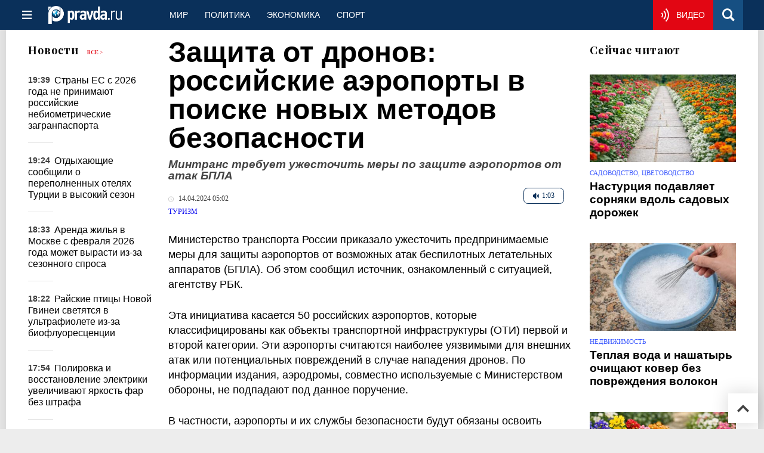

--- FILE ---
content_type: text/html
request_url: https://www.pravda.ru/news/travel/1996495-mintrans-trebuet-uzhestochit-mery-po-zaschite-aeroportov-ot-atak/
body_size: 25617
content:
<!DOCTYPE html>
<html lang="ru" class="no-js" prefix="og: https://ogp.me/ns# fb: https://ogp.me/ns/fb# article: https://ogp.me/ns/article# profile: https://ogp.me/ns/profile# video: https://ogp.me/ns/video#">
    <head>
        <meta charset="utf-8">
        <meta name="viewport" content="width=device-width, initial-scale=1">
        <meta name="theme-color" content="#0a305a">
        <meta http-equiv="X-UA-Compatible" content="IE=edge">
        <meta name="msvalidate.01" content="13A7C501677A3DFC5E4A9747C802BFD9">
        <meta name="verify-v1" content="wFXlfD8ory0rg75F2j4lTejg4irxSLwX500ilHKJwlY=">
        <meta name="pmail-verification" content="f782bbafa506f1851028f28c1987e76b">
        <meta name="yandex-verification" content="7367d7d828b17c1c">
        <meta name="y_key" content="0594f1f446fc2d3d">
        <meta name="google-site-verification" content="googled52d3af475e970bc">
                    <meta name="robots" content="max-image-preview:large">
                <meta name="HandheldFriendly" content="true">
        <meta name="MobileOptimized" content="width">
                        <meta name="p:domain_verify" content="994f40be6235d4ac25637a1b4455c522">
                <link rel="alternate" type="application/rss+xml" title="Аналитика и новости Правда.ру"
      href="https://www.pravda.ru/export.xml"/>
<link rel="alternate" type="application/rss+xml" title="Туризм" href="https://www.pravda.ru/travel/export.xml">
                        <link rel="alternate" href="https://www.pravda.ru/" hreflang="x-default">
        <link rel="alternate" href="https://www.pravda.ru/" hreflang="ru-ru">
        <link rel="alternate" href="https://english.pravda.ru" hreflang="en-us">
        <link rel="alternate" href="https://deutsch.pravda.ru/" hreflang="de-de">
        <link rel="alternate" href="https://port.pravda.ru" hreflang="pt-br">
        <link rel="alternate" href="https://france.pravda.ru" hreflang="fr-fr">
        <link rel="alternate" href="https://es.pravda.ru/" hreflang="es-es">
                <title>Защита от дронов: российские аэропорты в поиске новых методов безопасности</title>
                        <link rel="canonical" href="https://www.pravda.ru/news/travel/1996495-mintrans-trebuet-uzhestochit-mery-po-zaschite-aeroportov-ot-atak/">
                                <link rel="image_src" href="https://img.pravda.ru/image/preview/article/4/9/5/1996495_amp.jpeg">
                                <meta name="twitter:site" content="@PravdaRu">
                                <meta name="twitter:creator" content="@PravdaRu">
                                <meta name="title" content="Защита от дронов: российские аэропорты в поиске новых методов безопасности">
                                <meta name="twitter:title" content="Защита от дронов: российские аэропорты в поиске новых методов безопасности">
                                <meta name="description" content="Министерство транспорта России приказало ужесточить предпринимаемые меры для защиты аэропортов от возможных атак беспилотных летательных аппаратов (БПЛА).">
                                <meta name="twitter:description" content="Министерство транспорта России приказало ужесточить предпринимаемые меры для защиты аэропортов от возможных атак беспилотных летательных аппаратов (БПЛА).">
                                <meta name="twitter:card" content="summary_large_image">
                                <meta name="image_src" content="https://img.pravda.ru/image/preview/article/4/9/5/1996495_amp.jpeg">
                                <meta name="twitter:image" content="https://img.pravda.ru/image/preview/article/4/9/5/1996495_amp.jpeg">
                                <meta name="author" content="Климентий Морозов">
                                <meta property="fb:app_id" content="218074068257314">
                                <meta property="og:site_name" content="Правда.Ру">
                                <meta property="fb:pages" content="1098265950253633,1681323735456183,108088759217229,1027076390673903,107581676342178,715318548633973,608023116045038,150939555488155,241186509901393,272899953559024,203377376374367,10150101036770125,512182562464920,332370149471">
                                <meta property="og:title" content="Защита от дронов: российские аэропорты в поиске новых методов безопасности">
                                <meta property="og:description" content="Министерство транспорта России приказало ужесточить предпринимаемые меры для защиты аэропортов от возможных атак беспилотных летательных аппаратов (БПЛА).">
                                <meta property="og:url" content="https://www.pravda.ru/news/travel/1996495-mintrans-trebuet-uzhestochit-mery-po-zaschite-aeroportov-ot-atak/">
                                <meta property="og:image" content="https://img.pravda.ru/image/preview/article/4/9/5/1996495_amp.jpeg">
                                <meta property="og:image:width" content="1200">
                                <meta property="og:image:height" content="900">
                                <meta property="article:author" content="https://www.pravda.ru/author/klimentij_morozov/">
                                <meta property="og:audio" content="https://www.pravda.ru/image/audio/94436.mp3">
                                <meta property="og:type" content="article">
                                <meta property="og:locale" content="ru-RU">
                                <meta property="article:published_time" content="2024-04-14T02:02:00Z">
                                <meta property="article:modified_time" content="2024-04-13T19:02:09Z">
                                <meta property="article:section" content="Туризм">
                                <meta property="article:tag" content="минтранс">
                                <meta property="article:tag" content="аэропорты">
                
        <link rel="shortcut icon" href="https://www.pravda.ru/favicon.ico">
        <link rel="apple-touch-icon" href="https://www.pravda.ru/pix/apple-touch-icon.png">
        
    <link rel="stylesheet" href="https://cdn.newsteam-hub.ru/pravda/css/new/000_reset.min.css" type="text/css">
    <link rel="stylesheet" href="https://cdn.newsteam-hub.ru/pravda/css/new/002_menu.min.css" type="text/css">
<link rel="preload" href="https://www.pravda.ru/css/new/004_global.min.css" as="style" onload="this.onload=null;this.rel='stylesheet'"><link rel="preload" href="https://www.pravda.ru/css/new/001_fonts.min.css" as="style" onload="this.onload=null;this.rel='stylesheet'"><link rel="preload" href="https://www.pravda.ru/css/new/000_icons.min.css" as="style" onload="this.onload=null;this.rel='stylesheet'"><link rel="preload" href="https://www.pravda.ru/css/new/006_news.min.css" as="style" onload="this.onload=null;this.rel='stylesheet'"><noscript>
                    <link rel="stylesheet" href="https://www.pravda.ru/css/new/004_global.min.css">
                    <link rel="stylesheet" href="https://www.pravda.ru/css/new/001_fonts.min.css">
                    <link rel="stylesheet" href="https://www.pravda.ru/css/new/000_icons.min.css">
                    <link rel="stylesheet" href="https://www.pravda.ru/css/new/006_news.min.css">
    </noscript>        		<!--noindex-->
    <!-- sf#396 -->
    <link rel="dns-prefetch" href="//fonts.googleapis.com">
<link rel="dns-prefetch" href="//fonts.gstatic.com">
<link rel="dns-prefetch" href="//img.pravda.ru">

<link rel="preconnect" href="https://fonts.googleapis.com">
<link rel="preconnect" href="https://fonts.gstatic.com" crossorigin>
<link rel="preconnect" href="https://img.pravda.ru">

<link rel="preload" href="/fonts/PlayfairDisplay-Bold.woff2" as="font" type="font/woff2" crossorigin>
<link rel="preload" href="/fonts/pravdaru-icons.woff" as="font" type="font/woff" crossorigin>
<link rel="modulepreload" href="https://cdn.newsteam-hub.ru/pravda/js/modules/base.min.js">
<link rel="modulepreload" href="https://cdn.newsteam-hub.ru/pravda/js/modules/utils.min.js">
<link rel="modulepreload" href="https://cdn.newsteam-hub.ru/pravda/js/003_main.min.js">

<script async src='https://yandex.ru/ads/system/header-bidding.js'></script>
<script>
var adfoxBiddersMap = {
  "betweenDigital": "3001501",
  "otm": "2972230",
  "Gnezdo": "3001632",
  "myTarget": "3001621",
  "buzzoola": "3268079",
  "adriver": "3283630"
};

var adUnits = [
  {
    "code": "https://yandex.ru/ads/adfox/164130/getCode?p1=dlqgr&p2=hiuy",
    "codeType": "instream",
    "bids": [
      {
        "bidder": "betweenDigital",
        "params": {
          "placementId": "4875832"
        },
        "adBreakTypes": [
          "preroll"
        ]
      },
      {
        "bidder": "buzzoola",
        "params": {
          "placementId": "1307824"
        },
        "adBreakTypes": [
          "preroll"
        ]
      }
    ]
  },
  {
    "code": "https://yandex.ru/ads/adfox/164130/getCode?p1=dlqja&p2=jqcw",
    "codeType": "instream",
    "bids": [
      {
        "bidder": "betweenDigital",
        "params": {
          "placementId": "4876094"
        },
        "adBreakTypes": [
          "postroll"
        ]
      }
    ]
  },
  {
    "code": "https://yandex.ru/ads/adfox/164130/getCode?p1=dlqih&p2=hiuw",
    "codeType": "instream",
    "bids": [
      {
        "bidder": "betweenDigital",
        "params": {
          "placementId": "4876095"
        },
        "adBreakTypes": [
          "midroll"
        ]
      }
    ]
  },
  {
    "code": "https://yandex.ru/ads/adfox/164130/getCode?p1=dlqlf&p2=jqcu",
    "codeType": "instream",
    "bids": [
      {
        "bidder": "betweenDigital",
        "params": {
          "placementId": "4876096"
        },
        "adBreakTypes": [
          "midroll"
        ]
      }
    ]
  },
  {
    "code": "https://yandex.ru/ads/adfox/164130/getCode?p1=dlqkm&p2=jqcu",
    "codeType": "instream",
    "bids": [
      {
        "bidder": "betweenDigital",
        "params": {
          "placementId": "4876097"
        },
        "adBreakTypes": [
          "midroll"
        ]
      }
    ]
  },
  {
    "code": "https://yandex.ru/ads/adfox/164130/getCode?p1=dlqjt&p2=jqcu",
    "codeType": "instream",
    "bids": [
      {
        "bidder": "betweenDigital",
        "params": {
          "placementId": "4876098"
        },
        "adBreakTypes": [
          "midroll"
        ]
      }
    ]
  },
  {
    "code": "https://yandex.ru/ads/adfox/164130/getCode?p1=dlqho&p2=hiux",
    "codeType": "instream",
    "bids": [
      {
        "bidder": "betweenDigital",
        "params": {
          "placementId": "4876099"
        },
        "adBreakTypes": [
          "midroll"
        ]
      }
    ]
  },
  {
    "code": "adfox_171330426036014095",
    "sizes": [
      [
        300,
        250
      ],
      [
        300,
        300
      ],
      [
        320,
        100
      ],
      [
        320,
        50
      ],
      [
        250,
        250
      ]
    ],
    "bids": [
      {
        "bidder": "otm",
        "params": {
          "placementId": "60651"
        }
      },
      {
        "bidder": "betweenDigital",
        "params": {
          "placementId": "4717287"
        }
      },
      {
        "bidder": "Gnezdo",
        "params": {
          "placementId": "369671"
        }
      },
      {
        "bidder": "myTarget",
        "params": {
          "placementId": "1352092"
        }
      },
      {
        "bidder": "buzzoola",
        "params": {
          "placementId": "1286664"
        }
      },
      {
        "bidder": "adriver",
        "params": {
          "placementId": "22:pravdaru_300x250_st_m"
        }
      }
    ]
  }
];

var userTimeout = 900;

window.YaHeaderBiddingSettings = {
   biddersMap: adfoxBiddersMap,
   adUnits: adUnits,
   timeout: userTimeout,
};

window.Ya || (window.Ya = {});
window.yaContextCb = window.yaContextCb || [];
window.Ya.adfoxCode || (window.Ya.adfoxCode = {});
window.Ya.adfoxCode.hbCallbacks || (window.Ya.adfoxCode.hbCallbacks = []);
</script>
<script src='https://yandex.ru/ads/system/context.js' async></script>

<script>
var pravdaScrollOptions = {
  "yaCounters": [11268325]
};
</script>
    <!-- end of sf#396 -->
	<!--/noindex-->
        </head>
    <body class="pushable">
                <script type="application/ld+json">[{"@context":"https:\/\/schema.org","@type":"NewsArticle","mainEntityOfPage":{"@type":"WebPage","@id":"https:\/\/www.pravda.ru\/news\/travel\/1996495-mintrans-trebuet-uzhestochit-mery-po-zaschite-aeroportov-ot-atak\/"},"name":"Минтранс требует ужесточить меры по защите аэропортов от атак БПЛА","url":"https:\/\/www.pravda.ru\/news\/travel\/1996495-mintrans-trebuet-uzhestochit-mery-po-zaschite-aeroportov-ot-atak\/","headline":"Минтранс требует ужесточить меры по защите аэропортов от атак БПЛА","articleBody":"Министерство транспорта России приказало ужесточить предпринимаемые меры для защиты аэропортов от возможных атак беспилотных летательных аппаратов (БПЛА). Об этом сообщил источник, ознакомленный с ситуацией, агентству РБК.\r\n\r\nЭта инициатива касается 50 российских аэропортов, которые классифицированы как объекты транспортной инфраструктуры (ОТИ) первой и второй категории. Эти аэропорты считаются наиболее уязвимыми для внешних атак или потенциальных повреждений в случае нападения дронов. По информации издания, аэродромы, совместно используемые с Министерством обороны, не подпадают под данное поручение.\r\n\r\nВ частности, аэропорты и их службы безопасности будут обязаны освоить методы идентификации моделей беспилотников, а также предпринять меры по предотвращению их атак, включая взрывные. Более того, сообщается, что Минтранс в сотрудничестве с подведомственными агентствами уже разработал рекомендации по принятию соответствующих мер для защиты отдельных транспортных объектов от БПЛА.","genre":"Туризм","articleSection":"Туризм","keywords":"минтранс,аэропорты","publisher":{"@context":"https:\/\/schema.org","@type":"NewsMediaOrganization","url":"https:\/\/www.pravda.ru\/","name":"Pravda.Ru","email":"home@pravda.ru","telephone":"+74996414169","sameAs":["https:\/\/ru.wikipedia.org\/wiki\/%D0%9F%D1%80%D0%B0%D0%B2%D0%B4%D0%B0.%D0%A0%D1%83","https:\/\/t.me\/pravdist","https:\/\/ok.ru\/pravdaru","https:\/\/vk.com\/pravda_ru"],"foundingDate":"1999-01-27","foundingLocation":"https:\/\/www.pravda.ru\/tags\/moskva","legalName":"ООО «ТехноМедиа»","logo":{"@type":"ImageObject","url":"https:\/\/www.pravda.ru\/pix\/logo600_60.png","width":600,"height":60},"image":"https:\/\/www.pravda.ru\/pix\/logo_512.png","address":{"@type":"PostalAddress","addressLocality":"Москва","addressRegion":"Москва","postalCode":"105066","streetAddress":"ул. Старая Басманная улица, 16\/1Бс5А","addressCountry":"RU"},"contactPoint":{"@type":"ContactPoint","email":"home@pravda.ru","url":"https:\/\/www.pravda.ru\/feedback.html"},"employees":"https:\/\/www.pravda.ru\/author\/","brand":"https:\/\/www.pravda.ru\/brands.html","ethicsPolicy":"https:\/\/www.pravda.ru\/ethicspolicy.html","masthead":"https:\/\/www.pravda.ru\/","missionCoveragePrioritiesPolicy":"https:\/\/www.pravda.ru\/missioncoverageprioritiespolicy.html","diversityPolicy":"https:\/\/www.pravda.ru\/diversitypolicy.html","correctionsPolicy":"https:\/\/www.pravda.ru\/correctionspolicy.html","verificationFactCheckingPolicy":"https:\/\/www.pravda.ru\/verificationfactcheckingpolicy.html","unnamedSourcesPolicy":"https:\/\/www.pravda.ru\/unnamedsourcespolicy.html","ownershipFundingInfo":"https:\/\/www.pravda.ru\/founders.html","publishingPrinciples":"https:\/\/www.pravda.ru\/principles.html"},"inLanguage":"ru-RU","isFamilyFriendly":true,"description":"Министерство транспорта России приказало ужесточить предпринимаемые меры для защиты аэропортов от возможных атак беспилотных летательных аппаратов (БПЛА).","author":{"@type":"Person","name":"Климентий Морозов","url":"https:\/\/www.pravda.ru\/author\/klimentij_morozov\/","disambiguatingDescription":"Климентий Морозов — внештатный корреспондент Правды.Ру"},"image":{"@type":"ImageObject","url":"https:\/\/img.pravda.ru\/image\/preview\/article\/4\/9\/5\/1996495_amp.jpeg","height":900,"width":1200,"copyrightHolder":"commons.wikimedia.org","author":"DoroshenkoE","license":"https:\/\/creativecommons.org\/licenses\/by-sa\/4.0\/","copyrightNotice":"CC BY-SA 4.0"},"audio":{"@type":"AudioObject","url":"https:\/\/www.pravda.ru\/image\/audio\/94436.mp3","contentUrl":"https:\/\/www.pravda.ru\/image\/audio\/94436.mp3","bitrate":"64 kb\/s","encodingFormat":"audio\/mpeg","description":"[AutoGenerated]Минтранс требует ужесточить меры по защите аэропортов от атак БПЛА","name":"94436.mp3"},"dateCreated":"2024-04-13T19:00:28Z","datePublished":"2024-04-14T02:02:00Z","dateModified":"2024-04-13T19:02:09Z","about":[{"@context":"https:\/\/schema.org","@type":"Thing","name":"минтранс","url":"https:\/\/www.pravda.ru\/tags\/mintrans\/"},{"@context":"https:\/\/schema.org","@type":"Thing","name":"аэропорты","url":"https:\/\/www.pravda.ru\/tags\/aehroporty\/"}]}]</script>
            
<!-- Меню левое для мобильной версии-->
<div class="left sidebar">
    <a href="https://www.pravda.ru/" class="logo">
        <i class="logo icon">

        </i>
    </a>
    <!--noindex-->
    <div class="vertical menu">
                <a href="https://www.pravda.ru/world/" class="item">Мир</a>
                <a href="https://www.pravda.ru/politics/" class="item">Политика</a>
                <a href="https://www.pravda.ru/economics/" class="item">Экономика</a>
                <a href="https://www.pravda.ru/realty/" class="item">Недвижимость</a>
                <a href="https://nasledie.pravda.ru/" class="item">Наследие</a>
                <a href="https://www.pravda.ru/society/" class="item">Общество</a>
                <a href="https://www.pravda.ru/districts/" class="item">Россия</a>
                <a href="https://www.pravda.ru/science/" class="item">Наука и техника</a>
                <a href="https://www.pravda.ru/culture/" class="item">Культура</a>
                <a href="https://www.pravda.ru/faith/" class="item">Религия</a>
                <a href="https://www.pravda.ru/travel/" class="item">Туризм</a>
                <a href="https://www.pravda.ru/photo/" class="item">Фото</a>
                <a href="https://www.pravda.ru/videochannel/" class="item">Правда ТВ</a>
            </div>
    <!--/noindex-->
</div>
<!-- Форма поиска -->
<div class="mobile topbar section">
    <div class="menu"><a id="mobile-navigation-trigger" data-target="body &gt; .left.sidebar" class="icon item">
        <i class="sandwich icon"></i></a><span class="item text logo" onclick="document.location.href = '/'"></span>
        <div class="right personal menu">
                        <a href="https://www.pravda.ru/videochannel/"  class="onair item" aria-label="Смотреть онлайн эфир"><i class="onair icon"></i></a>
                        <a href="/search/" class="search item" aria-label="Поиск по сайту">
                <i class="search icon"></i>
            </a>
        </div>
    </div>
</div>
<div class="pusher">
    <div class="page">
                                <!-- Blue bar -->
        <div class="topbar section">
            <div class="grid">
                <div class="four wide column">
                    <div id="main-navigation-trigger">
                        <div class="menu"><a href="#" class="item" aria-label="Открыть меню"><i class="sandwich icon"></i><span></span></a>
                        </div>
                        <div class="menu"><a href="#" class="item" aria-label="Закрыть меню"><i class="times icon"></i></a></div>
                    </div>
                    <div class="main logo">
                        <a href="https://www.pravda.ru/">
                            <img src="/pix/logo_white.png" alt="Правда.Ру" width="123" height="30" loading="lazy">
                        </a>
                    </div>
                </div>
                <div class="fifteen wide column">
                    <div id="sub-navigation" class="menu">
                        <div class="content">
                                <a href="https://www.pravda.ru/world/"
       class="item" >
        Мир    </a>
    <a href="https://www.pravda.ru/politics/"
       class="item" >
        Политика    </a>
    <a href="https://www.pravda.ru/economics/"
       class="item" >
        Экономика    </a>
    <a href="https://www.pravda.ru/sport/"
       class="item" >
        Спорт    </a>
                        </div>
                        <div class="right menu">
                                        <a href="https://www.pravda.ru/videochannel/" class="onair item live" aria-label="Смотреть онлайн эфир" >
            <i class="onair icon"></i>
            <span class="hover">Видео</span>
        </a>
                                </div>
                    </div>
                </div>
                <div class="one wide column">
                    <div class="personal menu">
                        <a href="/search/" data-target="#search-form" class="search item" aria-label="Поиск по сайту"><i class="search icon"></i></a>
                    </div>
                </div>
            </div>
        </div>
        <!--noindex--><div id="main-navigation" class="main navigation section"><div class="content"></div></div><!--/noindex-->

                            
        <div class="section news-scroll">
    <div class="equal height grid fixed-nav">
        <div class="fifteen wide column" id="content-column">
            <div class="section short-news">
                <div class="grid">
                    <div class="five wide computer only column">
                        <div class="sticky">
                            <div class="four wide hide on notebook column">
        <div class="relaxed grid">
            <div class="row">
                <div class="column">
                        <div class="header">
        <a href="https://www.pravda.ru/news/">Новости</a>
        <small><a href="https://www.pravda.ru/news/">Все &gt;</a></small>
    </div>
    <div class="news block red-tag">
        <div class="">
                                                                                <div
                        data-article-id="2329742"
                        class="article"
                >
                    <time data-increment="1" datetime="2026-01-17T16:39:00Z">
                        19:39                    </time>
                    <div class="title">
                        <a href="https://www.pravda.ru/news/travel/2329742-rossiyanam-slozhnee-popast-v-evropu-v-2026-godu/">
                            Страны ЕС с 2026 года не принимают российские небиометрические загранпаспорта                        </a>
                    </div>
                </div>
                                                        <div
                        data-article-id="2329740"
                        class="article"
                >
                    <time data-increment="2" datetime="2026-01-17T16:24:00Z">
                        19:24                    </time>
                    <div class="title">
                        <a href="https://www.pravda.ru/news/travel/2329740-all-inclusive-reality/">
                            Отдыхающие сообщили о переполненных отелях Турции в высокий сезон                        </a>
                    </div>
                </div>
                                                        <div
                        data-article-id="2329734"
                        class="article"
                >
                    <time data-increment="3" datetime="2026-01-17T15:33:00Z">
                        18:33                    </time>
                    <div class="title">
                        <a href="https://www.pravda.ru/news/realty/2329734-rental-market-trends/">
                            Аренда жилья в Москве с февраля 2026 года может вырасти из-за сезонного спроса                        </a>
                    </div>
                </div>
                                                        <div
                        data-article-id="2329733"
                        class="article"
                >
                    <time data-increment="4" datetime="2026-01-17T15:22:00Z">
                        18:22                    </time>
                    <div class="title">
                        <a href="https://www.pravda.ru/news/zoo/2329733-avian-biofluorescence/">
                            Райские птицы Новой Гвинеи светятся в ультрафиолете из-за биофлуоресценции                        </a>
                    </div>
                </div>
                                                        <div
                        data-article-id="2329727"
                        class="article"
                >
                    <time data-increment="5" datetime="2026-01-17T14:54:00Z">
                        17:54                    </time>
                    <div class="title">
                        <a href="https://www.pravda.ru/news/auto/2329727-car-headlights-brightness/">
                            Полировка и восстановление электрики увеличивают яркость фар без штрафа                        </a>
                    </div>
                </div>
                                                        <div
                        data-article-id="2329724"
                        class="article"
                >
                    <time data-increment="6" datetime="2026-01-17T14:33:00Z">
                        17:33                    </time>
                    <div class="title">
                        <a href="https://www.pravda.ru/news/science/2329724-oceanic-crust-anomaly/">
                            Учёные нашли дополнительный геологический слой под океанической корой Бермуд                        </a>
                    </div>
                </div>
                                                        <div
                        data-article-id="2329721"
                        class="article"
                >
                    <time data-increment="7" datetime="2026-01-17T14:07:00Z">
                        17:07                    </time>
                    <div class="title">
                        <a href="https://www.pravda.ru/news/economics/2329721-kak-kopit-na-pensiyu-v-2026-godu-strategii-finansistov/">
                            Программа долгосрочных сбережений с господдержкой остаётся ключевым инструментом                        </a>
                    </div>
                </div>
                                                        <div
                        data-article-id="2329719"
                        class="article"
                >
                    <time data-increment="8" datetime="2026-01-17T13:55:00Z">
                        16:55                    </time>
                    <div class="title">
                        <a href="https://www.pravda.ru/news/economics/2329719-value-added-tax/">
                            Инфляция в России ускорилась до 1,26% в начале января 2026 года                        </a>
                    </div>
                </div>
                                                        <div
                        data-article-id="2329718"
                        class="article"
                >
                    <time data-increment="9" datetime="2026-01-17T13:39:00Z">
                        16:39                    </time>
                    <div class="title">
                        <a href="https://www.pravda.ru/news/economics/2329718-employee-responsibility/">
                            Отсутствие ответственности сотрудников связано с формальной системой мотивации                        </a>
                    </div>
                </div>
                                </div>
    </div>
                    </div>
            </div>
    </div>
</div>
                        </div>
                    </div>
                    <div class="fifteen wide column" id="scrolling-news-list" >
                            <section
                                id="default-list-item"
                                 data-show-next-article-ids=""
                                 data-article-id="1996495"
                                 data-seotitle="Минтранс требует ужесточить меры по защите аэропортов от атак БПЛА"
                                 data-seourl="https://www.pravda.ru/news/travel/1996495-mintrans-trebuet-uzhestochit-mery-po-zaschite-aeroportov-ot-atak/"
                                 data-seokeywords=""
                                 data-seodescription=""
                        >
                            
<div class="full article full-article" data-article-id="">
        <h1 class="title">
    Защита от дронов: российские аэропорты в поиске новых методов безопасности</h1>
<div class="second-title"> Минтранс требует ужесточить меры по защите аэропортов от атак БПЛА</div>

<style>     @media only screen and (max-width: 1260px) {
        .page .article .article-header {
            font-size: 1.7em;
        }
    }

    .article .article-header {
        margin: -0.2em 0 0;
        font-size: 3em;
        line-height: 1;
        margin-bottom: 20px;
    }

    .article div.second-title {
        margin: .5em 0 0;
        font-size: 1.2em;
        line-height: 1;
        font-weight: 600;
        font-style: italic;
        color: #444;
    }
</style>
    <div class="category">
        	<div title="Прослушать материал" class="audio player btn"
         onclick="event.preventDefault();this.style.display='none';
            let audio=document.getElementById('audio_94436');
            audio.setAttribute('src', audio.dataset.src);
            audio.style.display='block';
            audio.play();
            calcAudio();">
        <span style="white-space: nowrap;"><i class="audio icon"></i>
        1:03    </span>
    </div>
    <div class="audio" style="margin:7px 0 18px 0;">
        <audio controls controlslist="nodownload" 
            style="width:100%;height:30px;display:none;" 
            id="audio_94436"
            data-src="https://www.pravda.ru/image/audio/94436.mp3">
            Your browser does not support the audio element.
        </audio>
    </div>
    <script>
    function calcAudio() {
        let aa = new AjaxStat('https://stat.pravdafrance.com', '1');
        aa.audio_stat('1996495');
    }
    </script>

                    <div class="meta">
                                    <time datetime="2024-04-14T02:02:00Z"
                          title="Опубликовано"><i class="time icon"></i>
                        14.04.2024 05:02                    </time>
                            </div>
                <div class="breadcumbs" itemscope itemtype="https://schema.org/BreadcrumbList"><span itemprop="itemListElement" itemscope itemtype="https://schema.org/ListItem">                <a href="https://www.pravda.ru/travel/" itemprop="item">
                <meta itemprop="position" content="0"><span itemprop="name">                Туризм                </span>            </a>
            </span></div>    </div>


<style>
/* Вертикальное видео (портрет) */
.video-material.video-vertical .main-material-media .embed-container {
    max-width: 400px;
    margin: 1rem auto;
}
.video-material.video-vertical .main-material-media .embed-container video {
    width: 100%;
    max-width: 400px;
    aspect-ratio: 9/16;
    object-fit: cover;
}
@media only screen and (max-width: 768px) {
    .video-material.video-vertical .main-material-media .embed-container {
        max-width: 300px;
    }
    .video-material.video-vertical .main-material-media .embed-container video {
        max-width: 300px;
    }
}
@media only screen and (max-width: 480px) {
    .video-material.video-vertical .main-material-media .embed-container {
        max-width: 250px;
    }
    .video-material.video-vertical .main-material-media .embed-container video {
        max-width: 250px;
    }
}

</style>

<p class="lead">Министерство транспорта России приказало ужесточить предпринимаемые меры для защиты аэропортов от возможных атак беспилотных летательных аппаратов (БПЛА). Об этом сообщил источник, ознакомленный с ситуацией, агентству РБК.</p><div class="main-material-media"></div>

<p>Эта инициатива касается 50 российских аэропортов, которые классифицированы как объекты транспортной инфраструктуры (ОТИ) первой и второй категории. Эти аэропорты считаются наиболее уязвимыми для внешних атак или потенциальных повреждений в случае нападения дронов. По информации издания, аэродромы, совместно используемые с Министерством обороны, не подпадают под данное поручение.</p>

<p>В частности, аэропорты и их службы безопасности будут обязаны освоить методы идентификации моделей беспилотников, а также предпринять меры по предотвращению их атак, включая взрывные. Более того, сообщается, что Минтранс в сотрудничестве с подведомственными агентствами уже разработал рекомендации по принятию соответствующих мер для защиты отдельных транспортных объектов от БПЛА.</p>		<!--noindex-->
			<div class="staticFragment "
             id="div_sf_427"
             data-name="social_after_article_and_news_travel"
             style="  ">
		<div id="sf_size_427" style="display: none;  "></div>
		<div class="page__subscribe-news news-subscribe">
    <div class="news-subscribe__body">
        <div class="news-subscribe__info">
            <a href="https://t.me/+QJZbWy8f7vDAUiFo" class="news-subscribe__icon" target="_blank" rel="nofollow" aria-label="Pravda Telegram">
                <svg width="34" height="33" viewBox="0 0 34 33" fill="none" xmlns="https://www.w3.org/2000/svg">
<title id="icon-telegram">Присоединиться к Pravda.Ru в Telegram</title>
                    <path fill-rule="evenodd" clip-rule="evenodd"
                          d="M32.9876 1.37888L28.2778 29.669C28.2158 30.0254 28.0144 30.3042 27.689 30.5056C27.5186 30.5986 27.3327 30.6451 27.1158 30.6451C26.9763 30.6451 26.8369 30.6141 26.6665 30.5521L18.3158 27.1437L13.8538 32.5817C13.6369 32.8606 13.327 33 12.9552 33C12.8003 33 12.6608 32.969 12.5524 32.9225C12.32 32.8296 12.1341 32.6901 11.9947 32.4887C11.8552 32.2873 11.7777 32.0549 11.7777 31.8225L11.7777 25.393L27.7045 5.88733L8.01296 22.9296L0.731271 19.9394C0.281975 19.769 0.0495804 19.4437 0.00310154 18.9324C-0.0278843 18.4366 0.173524 18.0803 0.591834 17.8479L31.2369 0.170425C31.4228 0.0619746 31.6242 2.76468e-06 31.8256 2.78229e-06C32.0735 2.80396e-06 32.2904 0.0619746 32.4918 0.201411C32.8947 0.495778 33.0651 0.883101 32.9876 1.37888Z"
                          fill="white"/>
                </svg>
            </a>
            <div class="news-subscribe__text">
                <span>Ежедневно: 24 истории о путешествиях</span>
                <span>Подпишитесь, чтобы не пропустить важное</span>
            </div>
        </div>
        <div class="news-subscribe__items">

            <a target="_blank" href="https://t.me/+sjM0z5VZ0584Zjcy" rel="nofollow" aria-label="Присоединиться к Правде о путешествиях в Telegram" style="margin-right: 16px;">
                <svg width="39" height="26" viewBox="0 0 31 26" fill="none" xmlns="https://www.w3.org/2000/svg">
<title id="icon-telegram">Присоединиться к Правде о путешествиях в Telegram</title>
                    <path fill-rule="evenodd" clip-rule="evenodd" d="M30.7228 1.43165L23.1296 24.36C23.0318 24.6485 22.828 24.8543 22.5311 24.9797C22.3773 25.0349 22.2166 25.0494 22.0361 25.0213C21.9201 25.0031 21.8081 24.9592 21.6744 24.8855L15.1698 20.9648L10.7513 24.9103C10.5346 25.1142 10.2587 25.1899 9.94939 25.1417C9.8205 25.1215 9.70852 25.0776 9.62433 25.0249C9.44307 24.9173 9.30651 24.7772 9.21667 24.5915C9.12683 24.4058 9.09257 24.2023 9.12275 24.009L9.95795 18.659L25.7419 4.49695L7.14584 16.1202L1.47628 12.6864C1.12462 12.4863 0.973547 12.1854 1.00129 11.7539C1.03991 11.3374 1.25376 11.067 1.63196 10.928L29.4233 0.198731C29.5921 0.132636 29.7677 0.107228 29.9352 0.133386C30.1415 0.165581 30.3139 0.245317 30.4633 0.387499C30.7602 0.684756 30.8517 1.02918 30.7228 1.43165Z"
                          fill="white"></path>
                </svg>
            </a>
            <a target="_blank" href=""https://vk.com/club172644351" rel="nofollow" aria-label="Присоединиться к Правде о путешествиях в VK" style="margin-right: 16px;">
                <svg width="39" height="23" viewBox="0 0 39 23" fill="none"
                     xmlns="https://www.w3.org/2000/svg">
<title id="icon-vk">Присоединиться к Pravda.Ru о путешествиях в VK</title>
                    <path fill-rule="evenodd" clip-rule="evenodd"
                          d="M21.3526 22.3329C21.3526 22.3329 22.0354 22.2538 22.3768 21.8898C22.6871 21.5417 22.6871 20.9087 22.6871 20.9087C22.6871 20.9087 22.6406 17.8863 24.0371 17.4433C25.4181 17.0002 27.1871 20.3549 29.0647 21.6525C30.4768 22.6336 31.563 22.412 31.563 22.412L36.5751 22.3487C36.5751 22.3487 39.1975 22.1905 37.9561 20.1175C37.8475 19.9435 37.2268 18.5826 34.232 15.7976C31.0819 12.8701 31.5009 13.3448 35.3026 8.29696C37.6147 5.21127 38.5302 3.34403 38.2509 2.53701C37.9716 1.76163 36.2802 1.96734 36.2802 1.96734L30.6319 1.99899C30.6319 1.99899 30.213 1.93569 29.9026 2.12558C29.5923 2.29965 29.4061 2.7269 29.4061 2.7269C29.4061 2.7269 28.5061 5.11633 27.3268 7.14181C24.813 11.4143 23.8043 11.6358 23.4009 11.3827C22.4078 10.7497 22.6561 8.88245 22.6561 7.55323C22.6561 3.40733 23.2923 1.68251 21.4302 1.23944C20.8095 1.09702 20.3595 0.98625 18.7923 0.970426C16.775 0.954602 15.0681 0.970426 14.1061 1.44515C13.4699 1.76163 12.9733 2.47371 13.2681 2.50536C13.6405 2.56866 14.494 2.74272 14.944 3.34403C15.5181 4.13524 15.5026 5.90753 15.5026 5.90753C15.5026 5.90753 15.8285 10.7813 14.7268 11.3827C13.9509 11.8099 12.9112 10.9554 10.6767 7.07851C9.52847 5.08468 8.6595 2.90096 8.6595 2.90096C8.6595 2.90096 8.48881 2.48954 8.19398 2.268C7.82157 1.99899 7.32501 1.91987 7.32501 1.91987L1.95604 1.95152C1.95604 1.95152 1.14914 1.96734 0.854315 2.33129C0.590521 2.64778 0.838797 3.28074 0.838797 3.28074C0.838797 3.28074 5.04398 13.1233 9.80778 18.0762C14.1681 22.6177 19.1181 22.3171 19.1181 22.3171H21.3526V22.3329Z"
                          fill="white"/>
                </svg>
            </a>
                      <a target="_blank" href="https://ok.ru/galopompo" rel="nofollow"  aria-label="Присоединиться к Правде о путешествиях в Одноклассниках" style="margin-right: 16px;">
                <svg width="17" height="28" viewBox="0 0 17 28" fill="none"
                     xmlns="https://www.w3.org/2000/svg">
<title id="icon-ok">Присоединиться к Pravda.Ru о здоровье в Одноклассниках</title>
                    <path
                            d="M8.46627 14.4233C12.2785 14.4233 15.3779 11.324 15.3779 7.51331C15.3795 3.70103 12.2802 0.600098 8.46627 0.600098C4.65562 0.600098 1.55469 3.70103 1.55469 7.51331C1.55469 11.324 4.65562 14.4233 8.46627 14.4233ZM8.46627 4.65166C10.0452 4.65166 11.3279 5.93598 11.3279 7.51331C11.3279 9.09063 10.0452 10.375 8.46627 10.375C6.88895 10.375 5.60462 9.09063 5.60462 7.51331C5.60462 5.93435 6.89057 4.65166 8.46627 4.65166Z"
                            fill="white"/>
                    <path
                            d="M11.2628 20.062C12.6692 19.7413 14.0268 19.1846 15.2769 18.4C16.2227 17.8042 16.5075 16.5525 15.9118 15.6067C15.316 14.6593 14.0675 14.3745 13.1185 14.9702C10.2878 16.751 6.64151 16.7494 3.81242 14.9702C2.86505 14.3745 1.61491 14.6593 1.02076 15.6067C0.424994 16.5541 0.708229 17.8026 1.6556 18.4C2.90574 19.1846 4.26169 19.7413 5.66972 20.062L1.80536 23.9263C1.01588 24.7174 1.01588 25.9985 1.80536 26.7896C2.20091 27.1852 2.71855 27.3821 3.23618 27.3821C3.75545 27.3821 4.27308 27.1835 4.66863 26.7896L8.46463 22.992L12.2639 26.7896C13.0534 27.5807 14.3361 27.5807 15.1272 26.7896C15.9183 25.9985 15.9183 24.7158 15.1272 23.9263L11.2628 20.062Z"
                            fill="white"/>
                </svg>
            </a>
        </div>
    </div>
</div>

<style>
    .news-subscribe {
        background: #0a305a
    }

    .news-subscribe__body {
        display: -webkit-box;
        display: -ms-flexbox;
        display: flex;
        -webkit-box-align: center;
        -ms-flex-align: center;
        align-items: center
    }

    .news-subscribe__info {
        display: -webkit-box;
        display: -ms-flexbox;
        display: flex;
        -webkit-box-align: center;
        -ms-flex-align: center;
        align-items: center;
        border-right: 2px solid #fff;
        padding: 15px 30px
    }

    .news-subscribe__text {
        font-size: 18px;
        letter-spacing: .02em;
        color: #fff;
        display: -webkit-box;
        display: -ms-flexbox;
        display: flex;
        -webkit-box-orient: vertical;
        -webkit-box-direction: normal;
        -ms-flex-direction: column;
        flex-direction: column
    }

    .news-subscribe__text span:first-child {
        font-weight: 700
    }

    .news-subscribe__text span {
        font-weight: 400;
        display: block
    }

    .news-subscribe__icon {
        margin: 0 30px 0 0;
        -webkit-transition: all .3s ease 0s;
        -o-transition: all .3s ease 0s;
        transition: all .3s ease 0s;
        display: -webkit-box;
        display: -ms-flexbox;
        display: flex;
        -webkit-box-pack: center;
        -ms-flex-pack: center;
        justify-content: center;
        -webkit-box-align: center;
        -ms-flex-align: center;
        align-items: center
    }

    @media(any-hover: hover) {
        .news-subscribe__icon:hover {
            -webkit-transform:scale(1.3);
            -ms-transform: scale(1.3);
            transform: scale(1.3)
        }
    }

    .news-subscribe__items {
        -webkit-box-flex: 1;
        -ms-flex: 1 1 auto;
        flex: 1 1 auto;
        display: -webkit-box;
        display: -ms-flexbox;
        display: flex;
        -webkit-box-align: center;
        -ms-flex-align: center;
        align-items: center;
        -webkit-box-pack: justify;
        -ms-flex-pack: justify;
        justify-content: space-between;
        padding: 0 30px
    }

    .news-subscribe__items span {
        display: -webkit-box;
        display: -ms-flexbox;
        display: flex;
        -webkit-box-pack: center;
        -ms-flex-pack: center;
        justify-content: center;
        -webkit-box-align: center;
        -ms-flex-align: center;
        align-items: center
    }

    .news-subscribe__items a {
        display: -webkit-box;
        display: -ms-flexbox;
        display: flex;
        -webkit-box-pack: center;
        -ms-flex-pack: center;
        justify-content: center;
        -webkit-box-align: center;
        -ms-flex-align: center;
        align-items: center;
        -webkit-transition: all .3s ease 0s;
        -o-transition: all .3s ease 0s;
        transition: all .3s ease 0s
    }

    @media(any-hover: hover) {
        .news-subscribe__items a:hover {
            -webkit-transform:scale(1.3);
            -ms-transform: scale(1.3);
            transform: scale(1.3)
        }
    }

    @media only screen and (max-width: 1024px) {
        .news-subscribe__info {
            padding: 15px 10px;
        }
        .news-subscribe__items {
            padding: 0 10px;
        }
    }

    @media only screen and (max-width: 767px) {
        .news-subscribe__body {
            flex-direction: column;
        }
        .news-subscribe__icon {
            display: none;
        }
        .news-subscribe__items span.arrow {
            display: none;
        }

        .news-subscribe__info {
            border-right: 0;
            text-align: center;
        }

        .news-subscribe__items {
            padding: 0 50px 20px;
            flex-direction: row;
            width: 100%;
        }
    }

</style>

<script>
    document.addEventListener("DOMContentLoaded", function () {
        const variants = [
            ["Где сейчас можно отдохнуть без визы и переплат", "Актуальные страны — смотри в Telegram"],
            ["Этот город в Турции пока не заполонили туристы", "Подпишись, чтобы увидеть секретные места"],
            ["Россияне массово едут сюда вместо Сочи", "Цены, билеты, погода — у нас всё есть"],
            ["5 дешёвых стран, где легко снять жильё у моря", "Смотри список, пока он не устарел"],
            ["Как получить визу быстрее — реальный опыт", "Инструкции и лайфхаки от подписчиков"],
            ["Отпуск с детьми без стресса — вот куда ехать", "Советы и подборки семейных маршрутов"],
            ["Необычные места России, где не ступала нога туриста", "Сохрани маршрут себе в Telegram"],
            ["Больше не нужны шенгены: вот как теперь путешествуют", "Реальные маршруты 2025 года"],
            ["Почему Грузия стала топ-страной для отдыха", "Проверили лично — и рассказываем всё"],
            ["Выгоднее самолёт или поезд? Сравнение по маршрутам", "И это не всегда очевидно..."],
            ["Что делать, если отменили рейс или потеряли багаж", "Пошаговая инструкция от наших экспертов"],
            ["Лучшие пляжи 2025 по мнению наших читателей", "В списке есть и неожиданные направления"],
            ["Как путешествовать налегке — проверенные советы", "Список вещей, который сэкономит время и деньги"],
            ["Эта страна стала популярной у российских айтишников", "Объясняем, почему именно она"],
            ["Загранпаспорт, страховка, трансфер — чеклист перед поездкой", "Сохрани себе и подпишись на Telegram"]
        ];

        const selected = variants[Math.floor(Math.random() * variants.length)];
        const textBlock = document.querySelector(".news-subscribe__text");

        if (textBlock) {
            textBlock.innerHTML = `
                <span>${selected[0]}</span>
                <span>${selected[1]}</span>
            `;
        }
    });
</script>		</div>
		<!--/noindex-->
<div class="authors-block">
<div class="author-row">
	<small class="author-avatar" style="background-image:url(https://img.pravda.ru/image/preview/adminAlias/3030_m.jpeg);"></small>
	<div class="source">
		<span>Автор</span> <a href="https://www.pravda.ru/author/klimentij_morozov/">Климентий Морозов</a>
		<div class="author-desc">Климентий Морозов — внештатный корреспондент Правды.Ру				</div>
	</div>
</div>
</div></div>
                                                        		<!--noindex-->
			<div class="staticFragment "
             id="div_sf_469"
             data-name="short_news_list_0"
             style=" height: 400px; ">
		<div id="sf_size_469" style="display: none;  height: 400px;"></div>
		<div style="height:360px; overflow:hidden;">
<!--Тип баннера: HB Pravda short_list_0-->
<div id="adfox_172140327242124095"></div>
<script>
if (window.innerWidth <= 1023) {
		window.Ya.adfoxCode.hbCallbacks.push(function() {
			window.Ya.headerBidding.pushAdUnits([
				{
				  code: 'adfox_172140327242124095',
				  sizes: [[300, 300],[300, 360],[300, 250],[320, 100],[250, 250]],
				  bids: [
{ bidder: 'betweenDigital', params: { placementId: '4757170' } },
{ bidder: 'myTarget', params: { placementId: '1723402' } },
{ bidder: 'Gnezdo', params: { placementId: '367808' } },
{ bidder: 'sape', params: { placementId: '858013' } },
{ bidder: 'adriver', params: { placementId: '22:pravdaru_300x300_m_short_list_0' } },
{ bidder: 'buzzoola', params: { placementId: '1267319' } },
{ bidder: 'adfox_roden-media', params: {p1: 'djvos', p2: 'hbts'} }
				  ]
				}
			]);
    window.yaContextCb.push(()=>{
    Ya.adfoxCode.createAdaptive({
            ownerId: 164130,
            containerId: 'adfox_172140327242124095',
            params: {
                pp: 'g',
                ps: 'nld',
                p2: 'ipfi',
                puid1: '',
                puid2: ''
      }, lazyLoad: {fetchMargin: 100, mobileScaling: 2}
}, ['tablet', 'phone'], {
            tabletWidth: 1023,
            phoneWidth: 639,
            isAutoReloads: false
        })
  });
});
}
</script>

<!--Тип баннера: Pravda short_list_0D-->
<div id="adfox_173291357083644095"></div>
<script>
if (window.screen.width >= 1024) {
window.Ya.adfoxCode.hbCallbacks.push(function() {
    window.Ya.headerBidding.pushAdUnits([
        {
          code: 'adfox_173291357083644095',
          sizes: [[600, 300],[530, 400],[400, 256],[640, 360], [728, 90]],
          bids: [
{ bidder: 'betweenDigital', params: { placementId: '4818649' } },
{ bidder: 'myTarget', params: { placementId: '1753806' } },
{ bidder: 'Gnezdo', params: { placementId: '354850' } },
{ bidder: 'sape', params: { placementId: '858013' } },
{ bidder: 'adriver', params: { placementId: '22:pravdaru_728x90_short_list_0D' } },
{ bidder: 'buzzoola', params: { placementId: '1286688' } },
          ]
        }
    ]);
    window.yaContextCb.push(()=>{
        Ya.adfoxCode.createAdaptive({
            ownerId: 164130,
            containerId: 'adfox_173291357083644095',
            params: {
                pp: 'g',
                ps: 'nld',
                p2: 'jbqs',
                insertAfter: 'adfox_173291357083644095',
                insertPosition: '0',
                stick: false,
                stickTo: 'auto',
                stickyColorScheme: 'light'
            }
        }, ['desktop', 'tablet', 'phone'], {
            tabletWidth: 830,
            phoneWidth: 480,
            isAutoReloads: false
        })
    });
});
}
</script>
</div>		</div>
		<!--/noindex-->
                        </section>
                    </div>
                </div>
            </div>
        </div>
        <div class="four wide hide on notebook column">
    <div class="relaxed grid">
                                        <div class="row">
            <div class="column">
                        <div class="header">Сейчас читают</div>
                        <div class="article">
                                    <a href="https://www.pravda.ru/gardening/2329641-garden-path-flowers/" class="thumb">
                        <img src="https://img.pravda.ru/image/preview/article/6/4/1/2329641_m.jpeg" alt="Настурция подавляет сорняки вдоль садовых дорожек">
                    </a>
                                <div class="category">
                    <a href="https://www.pravda.ru/gardening/">Садоводство, цветоводство</a>
                </div>
                <div class="title">
                    <a href="https://www.pravda.ru/gardening/2329641-garden-path-flowers/">Настурция подавляет сорняки вдоль садовых дорожек</a>
                                    </div>
            </div>
                    <div class="article">
                                    <a href="https://www.pravda.ru/realty/2329494-carpet-cleaning-solution/" class="thumb">
                        <img src="https://img.pravda.ru/image/preview/article/4/9/4/2329494_m.jpeg" alt="Теплая вода и нашатырь очищают ковер без повреждения волокон">
                    </a>
                                <div class="category">
                    <a href="https://www.pravda.ru/realty/">Недвижимость</a>
                </div>
                <div class="title">
                    <a href="https://www.pravda.ru/realty/2329494-carpet-cleaning-solution/">Теплая вода и нашатырь очищают ковер без повреждения волокон</a>
                                    </div>
            </div>
                    <div class="article">
                                    <a href="https://www.pravda.ru/gardening/2329663-vibrant-flowers-and-growing-tips/" class="thumb">
                        <img src="https://img.pravda.ru/image/preview/article/6/6/3/2329663_m.jpeg" alt="Немезия хорошо растет на солнечных местах и обильно цветет — садовод Улейская">
                    </a>
                                <div class="category">
                    <a href="https://www.pravda.ru/gardening/">Садоводство, цветоводство</a>
                </div>
                <div class="title">
                    <a href="https://www.pravda.ru/gardening/2329663-vibrant-flowers-and-growing-tips/">Немезия хорошо растет на солнечных местах и обильно цветет — садовод Улейская</a>
                                    </div>
            </div>
                    </div>
        </div>
                <div class="sticky">
                                        <div class="row">
                    <div class="column">
                        <div class="vertical rectangle special block">
                            		<!--noindex-->
			<div class="staticFragment "
             id="div_sf_445"
             data-name="short_news_item_right_240x400_2"
             style="  ">
		<div id="sf_size_445" style="display: none;  "></div>
		<div id="adfox_172001522910162061"  style="min-height:600px" class="lazyBlock" data-function="load_adfox_172001522910162061" data-device="desktop"></div>
<script>

if (window.innerWidth > 1023) {
		window.Ya.adfoxCode.hbCallbacks.push(function() {
			window.Ya.headerBidding.pushAdUnits([
				{
				  code: 'adfox_172001522910162061',
				  sizes: [[240, 400],[240, 600]],
				  bids: [
					{ bidder: 'otm', params: { placementId: '60653' } },
					{ bidder: 'betweenDigital', params: { placementId: '4753676' } },
					{ bidder: 'myTarget', params: { placementId: '1352146' } },
					{ bidder: 'Gnezdo', params: { placementId: '354443' } },
	                                { bidder: 'sparrow', params: { placementId: '107479' } },
					{ bidder: 'buzzoola', params: { placementId: '1286687' } }
				  ]
				}
			]);
});
}

function load_adfox_172001522910162061() {
 window.yaContextCb.push(()=>{
        Ya.adfoxCode.createAdaptive({
            ownerId: 164130,
            containerId: 'adfox_172001522910162061',
            params: {
                pp: 'h',
                ps: 'nld',
                p2: 'ilqf'
            }
        }, ['desktop'], {
            tabletWidth: 1023,
            phoneWidth: 480,
            isAutoReloads: false
        })
    })
  setTimeout(() => {window.yaContextCb.push(()=>{ Ya.adfoxCode.reload('adfox_172001522910162061') }, 30000);})
}
</script>		</div>
		<!--/noindex-->
                        </div>
                    </div>
                </div>
                    </div>
    </div>
</div>
    </div>
</div>
<div id="stop-scrolling-news" data-loading="0"></div>
<div class="section popular lazyImages">
    <div class="header">
        Популярное    </div>
    <div class="two column grid">
        <div class="primary column">
                <div class="divided equal height grid">
        <div class="twelve wide column">
            <div class="featured article">
                <div class="title">
                    <a href="https://www.pravda.ru/realty/2329624-hidden-dish-dryers-replace-countertop/">Сушилка больше не нужна: хит сезона избавляет кухню от хаоса и возвращает много свободного места</a>
                </div>
                <p>Скрытая сушилка для посуды становится главным кухонным открытием сезона: неожиданное решение, которое освобождает столешницу и меняет привычный порядок.</p>
                <a href="https://www.pravda.ru/realty/2329624-hidden-dish-dryers-replace-countertop/" class="thumb">
                    <img data-src="https://img.pravda.ru/image/preview/article/6/2/4/2329624_m.jpeg"
                         alt="Выдвижные сушилки заменяют настольные на современных кухнях — Oeste Geral" loading="lazy">
                </a>
            </div>
        </div>
        <div class="eight wide column">
            <div class="vertically divided grid">
                                    <div class="one column row">
                        <div class="column">
                            <div class="article">
                                                                    <a href="https://www.pravda.ru/gardening/2329489-summer-cypress-plant/"
                                       class="thumb"><img data-src="https://img.pravda.ru/image/preview/article/4/8/9/2329489.jpeg"
                                                          alt="Кохия меняет цвет листвы на красный осенью" loading="lazy"></a>
                                                                <div class="title">
                                    <a href="https://www.pravda.ru/gardening/2329489-summer-cypress-plant/">Сеют весной — любуются до осени: как кохия превращает сад в живую картину, меняющуюся каждую осень</a>
                                </div>
                            </div>
                        </div>
                    </div>
                                        <div class="one column row">
                        <div class="column">
                            <div class="article">
                                                                <div class="title">
                                    <a href="https://www.pravda.ru/gardening/2329687-high-yield-tomato-variety/">Так плодоносят единицы: этот томат даёт по 30 гигантов на кисти и выстреливает урожаем до осени</a>
                                </div>
                            </div>
                        </div>
                    </div>
                                        <div class="one column row">
                        <div class="column">
                            <div class="article">
                                                                <div class="title">
                                    <a href="https://www.pravda.ru/gardening/2329641-garden-path-flowers/">Тропинка, которой позавидуют соседи: растения, создающие идеальный бордюр без лишних усилий</a>
                                </div>
                            </div>
                        </div>
                    </div>
                                </div>
        </div>
    </div>
            </div>
        <div class="hide on tablet column">
            <div class="equal height grid">
                <div class="twelve wide authors column">
                            <a href="https://www.pravda.ru/auto/2328932-locomotive-e-series/"
           class=" green author article">
            <span class="title">Локомотив "Э" пережил эпохи и ушёл в рейс в 1986 году</span>
            <span class="author link">Сергей Милешкин</span>
        </a>
                <a href="https://www.pravda.ru/world/2329791-global-peace-index/"
           class=" purple author article">
            <span class="title">Россия и Украина заняли нижние позиции в индексе миролюбия за 2024 год</span>
            <span class="author link">Юрий Бочаров</span>
        </a>
                <a href="https://www.pravda.ru/world/2329786-ukraine-peace-talks/"
           class=" teal author article">
            <span class="title">США направляют эмиссаров в Москву для диалога по Украине</span>
            <span class="author link">Михаил Дёмин</span>
        </a>
                        </div>
                <div class="eight wide computer only column">
                            <div class="vertically divided grid">
                            <div class="one column row">
                    <div class="column">
                        <div class="article">
                                                        <div class="title">
                                <a href="https://www.pravda.ru/beauty/2329533-leather-jackets-trends-2026/">Старые куртки можете выбросить: пять кожаных моделей 2026 уже назвали будущими иконами стиля</a>
                            </div>
                        </div>
                    </div>
                </div>
                                <div class="one column row">
                    <div class="column">
                        <div class="article">
                                                        <div class="title">
                                <a href="https://www.pravda.ru/beauty/2329629-leather-jackets-spring-2026/">Грядёт стильный переворот: какие кожанки станут символом весны-2026, а какие пора прятать в шкаф</a>
                            </div>
                        </div>
                    </div>
                </div>
                                <div class="one column row">
                    <div class="column">
                        <div class="article">
                                                            <a href="https://www.pravda.ru/realty/2329494-carpet-cleaning-solution/"
                                   class="thumb">
                                   <img data-src="https://img.pravda.ru/image/preview/article/4/9/4/2329494.jpeg"
                                        alt="Ковёр годами остаётся чистым и ярким: бюджетный раствор, который возвращает цвет и поднимает ворс"
                                        loading="lazy">
                                </a>
                                                        <div class="title">
                                <a href="https://www.pravda.ru/realty/2329494-carpet-cleaning-solution/">Ковёр годами остаётся чистым и ярким: бюджетный раствор, который возвращает цвет и поднимает ворс</a>
                            </div>
                        </div>
                    </div>
                </div>
                        </div>
                    </div>
            </div>
        </div>
    </div>
</div>
    <div class="section last-materials-block mobile only">
        <div class="header" style="margin-bottom: 15px;">
            Последние материалы        </div>
        <div class="news block">
                            <div class="article">
                    <time datetime="2026-01-18T11:21:00Z">
                        14:21                    </time>
                    <div class="title">
                        <a href="https://www.pravda.ru/gardening/2329804-orchid-repotting-tips/">
                            Увеличение горшка более чем на один размер замедляет рост орхидей — Real Simple                        </a>
                    </div>
                </div>
                            <div class="article">
                    <time datetime="2026-01-18T11:16:00Z">
                        14:16                    </time>
                    <div class="title">
                        <a href="https://www.pravda.ru/realty/2329805-chimney-cleaning-safety/">
                            Соль помогает снизить накопление сажи в дымоходе при отоплении дровами                        </a>
                    </div>
                </div>
                            <div class="article">
                    <time datetime="2026-01-18T10:27:00Z">
                        13:27                    </time>
                    <div class="title">
                        <a href="https://www.pravda.ru/beauty/2329802-nasolabial-aging-zone/">
                            Носогубный треугольник стареет быстрее других зон лица — Be                        </a>
                    </div>
                </div>
                            <div class="article">
                    <time datetime="2026-01-18T10:08:00Z">
                        13:08                    </time>
                    <div class="title">
                        <a href="https://www.pravda.ru/science/2329789-deep-earth-water/">
                            Учёные допустили, что вода Земли изначально была заперта в мантии — Earth                        </a>
                    </div>
                </div>
                            <div class="article">
                    <time datetime="2026-01-18T10:01:00Z">
                        13:01                    </time>
                    <div class="title">
                        <a href="https://www.pravda.ru/auto/2329784-automatic-transmission-mistakes/">
                            Переключение D и N без фиксации вредит автоматической коробке — Car And Motor                        </a>
                    </div>
                </div>
                            <div class="article">
                    <time datetime="2026-01-18T09:29:00Z">
                        12:29                    </time>
                    <div class="title">
                        <a href="https://www.pravda.ru/gardening/2329800-winter-houseplants-care/">
                            Драцена, филодендрон и монстера лучше переносят зимние условия в квартире                        </a>
                    </div>
                </div>
                            <div class="article">
                    <time datetime="2026-01-18T09:27:00Z">
                        12:27                    </time>
                    <div class="title">
                        <a href="https://www.pravda.ru/beauty/2329801-best-fat-burning-exercises/">
                            Вирусные упражнения для сжигания жира могут быть небезопасны                        </a>
                    </div>
                </div>
                            <div class="article">
                    <time datetime="2026-01-18T08:41:00Z">
                        11:41                    </time>
                    <div class="title">
                        <a href="https://www.pravda.ru/auto/2329783-car-auction-fraud/">
                            Мошенники похитили 130 млн рублей при ввозе авто с аукционов                        </a>
                    </div>
                </div>
                            <div class="article">
                    <time datetime="2026-01-18T08:35:00Z">
                        11:35                    </time>
                    <div class="title">
                        <a href="https://www.pravda.ru/realty/2329799-kitchen-drain-safety/">
                            Жиры, крахмал и бытовая химия вызывают засоры труб — Real Simple                        </a>
                    </div>
                </div>
                            <div class="article">
                    <time datetime="2026-01-18T08:16:00Z">
                        11:16                    </time>
                    <div class="title">
                        <a href="https://www.pravda.ru/beauty/2329778-spring-color-pairing/">
                            Коричневый и синий станут базовыми цветами весны 2026                        </a>
                    </div>
                </div>
                    </div>
    </div>
    </div>        <div class="section">
		<!--noindex-->
			<div class="staticFragment mobile_only"
             id="div_sf_436"
             data-name="article_news_item_before_footer_mobile"
             style=" height: 320px; ">
		<div id="sf_size_436" style="display: none;  height: 320px;"></div>
		<!--Тип баннера: HB_before_footer_mobile-->
<div id="adfox_171330420100694095"></div>
<script>
if (window.innerWidth <= 1023) {
		window.Ya.adfoxCode.hbCallbacks.push(function() {
			window.Ya.headerBidding.pushAdUnits([
				{
				  code: 'adfox_171330420100694095',
				  sizes: [[300, 300],[300, 250],[320, 100],[250, 250]],
				  bids: [
{ bidder: 'otm', params: { placementId: '62869' } },
{ bidder: 'betweenDigital', params: { placementId: '4711576' } },
{ bidder: 'myTarget', params: { placementId: '1722346' } },
{ bidder: 'adriver', params: { placementId: '22:pravdaru_300x250_b_f_m' } },
{ bidder: 'sape', params: { placementId: '858003' } },
{ bidder: 'buzzoola', params: { placementId: '1286686' } },
{ bidder: 'adfox_roden-media', params: {p1: 'djxhv', p2: 'gomz'} }
				  ]
				}
			]);
				
    window.yaContextCb.push(()=>{
    Ya.adfoxCode.createAdaptive({
            ownerId: 164130,
            containerId: 'adfox_171330420100694095',
            params: {
                pp: 'h',
                ps: 'nld',
                p2: 'imqo',
                puid1: '',
                puid2: ''
      },
lazyLoad:true
            }, ['tablet', 'phone'], {
            tabletWidth: 1023,
            phoneWidth: 639,
            isAutoReloads: false
        })
  });
});
}
</script>		</div>
		<!--/noindex-->
        </div>

<div class="nav lang-mobile">
    <a href="https://english.pravda.ru" class="item">English</a><a href="https://deutsch.pravda.ru/" class="item">Deutsch</a><a href="https://france.pravda.ru" class="item">Français</a><a href="https://port.pravda.ru" class="item">Portuguese</a><a href="https://es.pravda.ru/" class="item">Spain</a></div>

<!--noindex-->
<div class="footer section">
    <div class="grid">
        <div class="sixteen wide column">
            <div class="menu">
                                    <a href="https://www.pravda.ru/feedback.html" class="item">Обратная связь</a>
                                    <a href="https://www.pravda.ru/adv.html" class="item">Реклама</a>
                                    <a href="https://www.pravda.ru/sections/" class="item">Карта сайта</a>
                                    <a href="https://www.pravda.ru/archive/" class="item">Архив</a>
                                    <a href="https://www.pravda.ru/about.html" class="item">О проекте</a>
                                    <a href="https://www.pravda.ru/author/" class="item">Авторы</a>
                            </div>
                    </div>
        <div class="four wide unpadded column hide on notebook right aligned">
            <div class="social menu">
                    <a href="https://t.me/pravdist" class="item" aria-label="Social link for telegram"><i class="telegram icon"></i></a>
        <a href="https://twitter.com/pravdaru" class="item" aria-label="Social link for twitter"><i class="twitter icon"></i></a>
        <a href="https://vk.com/pravda_ru" class="item" aria-label="Social link for vk"><i class="vk icon"></i></a>
        <a href="https://ok.ru/pravdaru" class="item" aria-label="Social link for ok"><i class="ok icon"></i></a>
                </div>
        </div>
    </div>
    <!--noindex-->
    <div class="footnotes"><div class="logo"><i class="logo icon"></i></div>
        <div class="counters-textmistake hide on notebook">
            <div class="counters">
            </div>
            <div>
                                <img class="textmistake-footer" loading="lazy" alt="Антиопечатка" src="/pix/textmistake.png" width="220" height="55">
                            </div>
        </div>
        <div class="copyright">
            <div>
    <p>Эл № ФС77-72263 выдано РКН 01.02.2018. Учредитель: В.В. Горшенин. Главный редактор: И.С. Новикова. </p>
    <p>Контакты: +7 (499) 641-41-69, 105066, а/я №26 (для официальных обращений), home@pravda.ru Москва, ул. Старая Басманная, д.16/1Б, «Правда.Ру»</p>
    <p><span itemscope itemtype='https://schema.org/WPFooter'>Copyright &copy; <span itemprop='copyrightYear'>1999</span>-2026, технология и дизайн принадлежат <span itemprop='copyrightHolder'>ООО &laquo;Техномедиа&raquo;</span>.</span></p>
    <p>Материалы сайта предназначены для лиц старше 18 лет (18+).</p>
        <p style="margin-top: 20px;">*Meta Platforms признана экстремистской организацией и запрещена, как и принадлежащие ей Facebook и Instagram.</p>
    </div>
        </div>
    </div>
    <!--/noindex-->
    </div>
<!--/noindex-->
<a href="#" title="Вернуться к началу страницы" class="top link"></a>
</div>
</div>

<script>var TT = {"READ_MORE":"\u0427\u0438\u0442\u0430\u0439\u0442\u0435 \u0431\u043e\u043b\u044c\u0448\u0435 \u043d\u0430"};</script>
<script type="module" src="https://cdn.newsteam-hub.ru/pravda/js/003_main.min.js" defer></script>

<script>
window.addEventListener('documentUtilsReady', () => {
    setTimeout(() => {
        loadFile("https://cdn.newsteam-hub.ru/pravda/js/copy.min.js");
    }, 500);
})
</script>

<script type="text/javascript">
    document.addEventListener('documentUtilsReady', function () {
      loadFile("https://www.pravda.ru/js/activity.js", "js", function () {
          let aa = new AjaxStat('https://stat.pravdafrance.com', '1');
          setTimeout(function () {
              aa.stat('https://www.pravda.ru/news/travel/1996495-mintrans-trebuet-uzhestochit-mery-po-zaschite-aeroportov-ot-atak/', '1996495', 'a', document.referrer);
          }, 1000);
        });
    });
</script>

<script>
    if (window.innerWidth > 1023) {
        window.addEventListener('documentUtilsReady', function () {
            loadFile("https://cdn.newsteam-hub.ru/pravda/js/textmistake.min.js", "js", function () {
                new TextMistake({
                    'l10n': {
                        'title': 'Сообщить автору об опечатке:',
                        'urlHint': 'Адрес страницы с ошибкой:',
                        'errTextHint': 'Текст с ошибкой:',
                        'yourComment': 'Ваш комментарий:',
                        'userComment': 'Комментарий от пользователя:',
                        'commentPlaceholder': 'Комментарий',
                        'cancel': 'Отмена',
                        'send': 'Отправить',
                        'mailSubject': 'Ошибка на сайте Правда.Ру',
                        'mailTitle': 'Ошибка на сайте Правда.Ру',
                        'mailSended': 'Уведомление отправлено',
                        'mailSendedDesc': 'Уведомление успешно отправлено. Спасибо за сообщение!',
                        'mailNotSended': 'Ошибка при отправке',
                        'mailNotSendedDesc': 'Извините, Ваше сообщение не отправлено.',
                    },
                    'mailTo': 'gramota@pravda.ru',
                    'mailFrom': 'noreplay@pravda.ru',
                    'debug': false,
                    'textLimit': 400,
                    'sendmailUrl': '/ajax/text-mistake/'
                });
            });
        }, false);
    }
</script>
		<!--noindex-->
			<div class="staticFragment "
             id="div_sf_338"
             data-name="footer_hidden"
             style="  display: none;">
		<div id="sf_size_338" style="display: none;  "></div>
		<script>
function firstScreenEvent() {
console.log('загрузка скриптов');
loadFile('https://yandex.ru/ads/system/header-bidding.js', 'js');
loadFile('https://yandex.ru/ads/system/context.js', 'js');
loadFile('https://content.adriver.ru/AdRiverFPS.js', 'js');
loadFile('https://news.gnezdo.ru/ls2af.js', 'js');


// Яндекс.Метрика
    (function(m,e,t,r,i,k,a){
      m[i]=m[i]||function(){(m[i].a=m[i].a||[]).push(arguments)};
      m[i].l=1*new Date();
      for (var j = 0; j < document.scripts.length; j++) {
        if (document.scripts[j].src === r) return;
      }
      k=e.createElement(t),a=e.getElementsByTagName(t)[0];
      k.async=1;k.src=r;k.setAttribute('crossorigin','anonymous');
      a.parentNode.insertBefore(k,a)
    })(window, document, "script", "https://mc.yandex.ru/metrika/tag.js", "ym");

    ym(11268325, "init", {
      clickmap: true,
      trackLinks: true,
      accurateTrackBounce: true
    });

    // Google Analytics
    window.dataLayer = window.dataLayer || [];
    function gtag(){dataLayer.push(arguments);}
    loadFile("https://www.googletagmanager.com/gtag/js?id=G-3QN686V27R", "js");
    setTimeout(() => {
      gtag('js', new Date());
      gtag('config', 'G-3QN686V27R');
    }, 800);

    // Top.Mail.ru
    var _tmr = window._tmr || (window._tmr = []);
    _tmr.push({id: "1117417", type: "pageView", start: (new Date()).getTime()});
    var ts = document.createElement("script");
    ts.type = "text/javascript"; ts.async = true;
    ts.src = "https://top-fwz1.mail.ru/js/code.js";
    var f = document.getElementsByTagName("script")[0];
    f.parentNode.insertBefore(ts, f);

}

</script>

<!--Тип баннера: Pravda Fullscreen  mobile-->
<div id="adfox_173287056058882061"></div>
<script>
if (window.screen.width < 1023) {
window.addEventListener('scroll', () => {
setTimeout(() => {
window.Ya.adfoxCode.hbCallbacks.push(function() {
    window.Ya.headerBidding.pushAdUnits([
        {
          code: 'adfox_173287056058882061',
          sizes: [[300,600], [300,250], [320,480] ],
          bids: [
            { bidder: 'betweenDigital', params: { placementId: '4811959' } },
            { bidder: 'myTarget', params: { placementId: '1760051' } },
            { bidder: 'Gnezdo', params: { placementId: '367288' } },
            { bidder: 'buzzoola', params: { placementId: '1286663' } },
            { bidder: 'adriver', params: { placementId: '22:pravdaru_300x600_f' } },
            { bidder: 'sape', params: { placementId: '862546' } },
	    { bidder: 'otm', params: { placementId: '71843' } },
{ bidder: 'adfox_roden-media', params: {p1: 'djvur', p2: 'fdho'} }
          ]
        }
    ]);
    window.yaContextCb.push(()=>{
        Ya.adfoxCode.createAdaptive({
            ownerId: 164130,
            containerId: 'adfox_173287056058882061',
			type: 'fullscreen',
			platform: 'touch',
            params: {
                pp: 'g',
                ps: 'nld',
                p2: 'ipbe'
            }
        }, ['tablet', 'phone'], {
            tabletWidth: 1023,
            phoneWidth: 480,
            isAutoReloads: false
        })
    }); 
});
}, 5000);
}, { once: true });
}
</script>


<!--Тип баннера: fullcsreen D-->
<div id="adfox_175101824637114095"></div>
<script>
if (window.screen.width >= 1024) {
  window.addEventListener('scroll', () => {
    setTimeout(() => {
      if (window.Ya?.adfoxCode?.hbCallbacks && window.Ya?.headerBidding && window.yaContextCb) {
        window.Ya.adfoxCode.hbCallbacks.push(function() {
          window.Ya.headerBidding.pushAdUnits([
            {
              code: 'adfox_175101824637114095',
              sizes: [[728, 90]],
              bids: [
                { bidder: 'betweenDigital', params: { placementId: '4852677' } },
                { bidder: 'myTarget', params: { placementId: '1858874' } },
                { bidder: 'Gnezdo', params: { placementId: '367828' } },
            { bidder: 'sape', params: { placementId: '862546' } },
                { bidder: 'buzzoola', params: { placementId: '1296755' } }
              ]
            }
          ]);
  
          window.yaContextCb.push(() => {
            Ya.adfoxCode.createAdaptive({
              ownerId: 164130,
              containerId: 'adfox_175101824637114095',
              type: 'fullscreen',
              platform: 'desktop',
              params: {
                p1: 'dijco',
                p2: 'jndu',
              }
            }, ['desktop'], {
              tabletWidth: 1023,
              phoneWidth: 480,
              isAutoReloads: false
            });
          });
        });
      } else {
        console.warn('Adfox или headerBidding не инициализированы.');
      }
    }, 5000);
  }, { once: true });
}
</script>

<script>
window.requestIdleCallback
  ? requestIdleCallback(function() {
      new Image().src = "https://counter.yadro.ru/hit;pravdaru?" +
      escape(document.referrer) +
      ((typeof(screen)=="undefined")?"":";s"+screen.width+"*"+screen.height+"*"+
      (screen.colorDepth?screen.colorDepth:screen.pixelDepth)) +
      ";u" + escape(document.URL) +
      ";h" + escape(document.title.substring(0,150)) +
      ";" + Math.random();
    })
  : setTimeout(function() {
      new Image().src = "https://counter.yadro.ru/hit;pravdaru?r" +
      escape(document.referrer) +
      ((typeof(screen)=="undefined")?"":";s"+screen.width+"*"+screen.height+"*"+
      (screen.colorDepth?screen.colorDepth:screen.pixelDepth)) +
      ";u" + escape(document.URL) +
      ";h" + escape(document.title.substring(0,150)) +
      ";" + Math.random();
    }, 2000);
</script>		</div>
		<!--/noindex-->
		<!--noindex-->
			<div class="staticFragment "
             id="div_sf_242"
             data-name="footer_not_main"
             style="  ">
		<div id="sf_size_242" style="display: none;  "></div>
		<!-- Yandex.RTB R-A-64956-255 -->
<div id="yandex_rtb_R-A-64956-255" class="lazyBlock" data-function="load_yandex_rtb_C_A_64956_158"></div>
<script>
function load_yandex_rtb_C_A_64956_158 () {
Ya.adfoxCode.destroy('adfox_171330426036014095');
Ya.adfoxCode.destroy('adfox_173020547278092061');
Ya.adfoxCode.destroy('adfox_175101827374654095');
let elementmoevideo = document.getElementById('mv-wrapper');
if (elementmoevideo) {   elementmoevideo.remove(); }


window.yaContextCb.push(()=>{
	Ya.Context.AdvManager.render({
		"blockId": "R-A-64956-255",
		"renderTo": "yandex_rtb_R-A-64956-255",
		"type": "feed"
	})
})
}
 const feed = document.getElementById('yandex_rtb_R-A-64956-255'); 
  const callback = (entries) => {
    entries.forEach((entry) => {
      if (entry.isIntersecting) {
//тут старое удаление floorAds когда не было загрузки по функции
//Ya.adfoxCode.destroy('adfox_171330426036014095');
      }
    });
  };
  const observer = new IntersectionObserver(callback, {
    threshold: 0,
  });
  observer.observe(feed);
</script>



<!-- Yandex Native Ads C-A-64956-180 -->
<div id="yandex_rtb_C-A-64956-180" class="lazyBlock" data-function="load_yandex_rtb_C_A_64956_180" data-device="mobile"></div>
<script>
function load_yandex_rtb_C_A_64956_180() {
window.yaContextCb.push(()=>{
  Ya.Context.AdvManager.renderWidget({
    renderTo: 'yandex_rtb_C-A-64956-180',
    blockId: 'C-A-64956-180'
  })
})
}
</script>


<!-- Yandex Native Ads C-A-64956-250 Рекоменд под Лентой D-->
<div id="yandex_rtb_C-A-64956-250" class="lazyBlock" data-function="load_yandex_rtb_C_A_64956_250" data-device="tablet,desktop"></div>
<script>function load_yandex_rtb_C_A_64956_250() {
window.yaContextCb.push(()=>{
  Ya.Context.AdvManager.renderWidget({
    renderTo: 'yandex_rtb_C-A-64956-250',
    blockId: 'C-A-64956-250'
  })
})
}
</script>
		</div>
		<!--/noindex-->
		<!--noindex-->
    <!-- sf#468 -->
    <style>.staticFragment {overflow: hidden;} </style>
<!-- Yandex.RTB R-A-64956-256 -->
<script>
function renderInImage(images) {
    if (!images.length) {
        return;
    }
    const image = images.shift();
    image.onload = function () {
	if (image.getAttribute('data-inimage-loaded') != 'true') {
		image.id = `yandex_rtb_R-A-64956-256-${Math.random().toString(16).slice(2)}`;
		window.yaContextCb.push(() => {
			Ya.Context.AdvManager.render({
				"renderTo": image.id,
				"blockId": "R-A-64956-256",
				"type": "inImage",
			})
		});
		image.setAttribute('data-inimage-loaded', 'true'); 
	}
 };
	renderInImage(images);
}
</script>

<!--Тип баннера: Pravda Мобильный подвал-->
<div id="adfox_171330426036014095"></div>
<script>
window.addEventListener('scroll', () => {
setTimeout(() => {
    window.yaContextCb.push(()=>{
        Ya.adfoxCode.create({
            ownerId: 164130,
            containerId: 'adfox_171330426036014095',
"type": "floorAd",
  "platform": "touch",
            params: {
                pp: 'i',
                ps: 'nld',
                p2: 'impp',
                puid1: '',
                puid2: ''
            }
        })
    })
 }, 1200);
}, {once: true});
</script>

<!--Тип баннера: floor ad D-->
<div id="adfox_175101827374654095"></div>
<script>
if (window.screen.width >= 1024) {
  window.addEventListener('scroll', () => {
    setTimeout(() => {
        window.Ya.adfoxCode.hbCallbacks.push(function () {
          window.Ya.headerBidding.pushAdUnits([
            {
              code: 'adfox_175101827374654095',
              sizes: [[970, 250]],
              bids: [
                { bidder: 'betweenDigital', params: { placementId: '4852678' } },
                { bidder: 'myTarget', params: { placementId: '1859593' } },
                { bidder: 'Gnezdo', params: { placementId: '367834' } },
                { bidder: 'sape', params: { placementId: '862540' } },
                { bidder: 'buzzoola', params: { placementId: '1296756' } }
              ]
            }
          ]);

          window.yaContextCb.push(() => {
            Ya.adfoxCode.createAdaptive({
              ownerId: 164130,
              containerId: 'adfox_175101827374654095',
              type: 'floorAd', 
              platform: 'desktop',
              params: {
                p1: 'dijdg',
                p2: 'jndv',
              }
            }, ['desktop'], {
              tabletWidth: 1023,
              phoneWidth: 480,
              isAutoReloads: false
            });
          });
        });
    }, 1200);
  }, { once: true });
}
</script>
    <!-- end of sf#468 -->
	<!--/noindex-->
    <style>
    @media only screen and (max-width: 500px) {
        .audio.player.btn {
            display: none;
        }
    }
</style>
</body>
</html>
